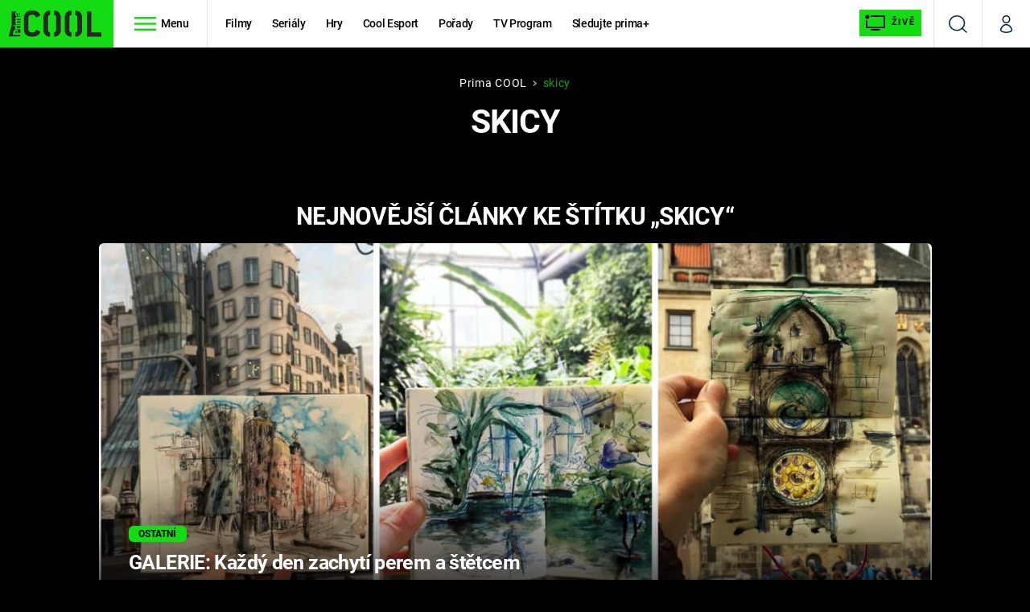

--- FILE ---
content_type: image/svg+xml
request_url: https://assets.cool.iprima.cz/images/play-blue-light.4cbf2f59.svg
body_size: 551
content:
<svg width="32" height="32" xmlns="http://www.w3.org/2000/svg" version="1.1">
 <g>
  <title>Layer 1</title>
  <ellipse fill="#13dc13" cx="16.2454" cy="16.1227" id="svg_2" rx="15.88954" ry="15.76684" stroke-width="0" stroke="#000"/>
  <g stroke="null" id="Story" fill="none" fill-rule="evenodd">
   <g stroke="null" id="Story_002_play">
    <g stroke="null" id="Group-6">
     <g stroke="null" id="Group-11">
      <rect stroke="null" id="Rectangle" opacity="0.2" x="-0.22949" y="-2.13246" width="34.9709" height="36.01497"/>
      <polygon stroke="null" id="Triangle" fill="#FFFFFF" points="25.99868480365042,15.87502670288086 10.698919263542123,24.878772735595703 10.698919263542123,6.871285915374756 "/>
     </g>
    </g>
   </g>
  </g>
 </g>
</svg>

--- FILE ---
content_type: image/svg+xml
request_url: https://assets.cool.iprima.cz/images/youtube-square.95c2fae8.svg
body_size: 473
content:
<svg xmlns="http://www.w3.org/2000/svg" width="43.545" height="43.546" viewBox="0 0 43.545 43.546">
  <g id="Layer_2" data-name="Layer 2" transform="translate(0)">
    <g id="Color_Icon" data-name="Color Icon" transform="translate(0)">
      <g id="_02.YouTube" data-name="02.YouTube">
        <rect id="Background" width="43.545" height="43.546" rx="7" fill="red"/>
        <path id="Icon" d="M54.762,47.41H40.376A4.376,4.376,0,0,0,36,51.789v7.78a4.376,4.376,0,0,0,4.376,4.379H54.762a4.376,4.376,0,0,0,4.376-4.379v-7.78a4.376,4.376,0,0,0-4.376-4.379ZM44.521,59.225V52.133l6.1,3.546Z" transform="translate(-26.079 -33.697)" fill="#fff"/>
      </g>
    </g>
  </g>
</svg>
